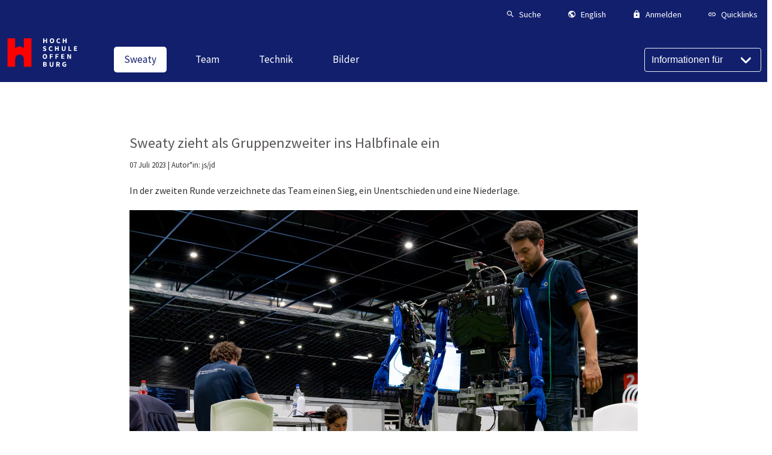

--- FILE ---
content_type: text/html; charset=utf-8
request_url: https://sweaty.hs-offenburg.de/aktuell/news-details/article/sweaty-zieht-als-gruppenzweiter-ins-halbfinale-ein
body_size: 10486
content:
<!DOCTYPE html>
<html dir="ltr" lang="de-DE">
<head>

<meta charset="utf-8">
<!-- 
	Hochschule Offenburg - University of Applied Sciences

	This website is powered by TYPO3 - inspiring people to share!
	TYPO3 is a free open source Content Management Framework initially created by Kasper Skaarhoj and licensed under GNU/GPL.
	TYPO3 is copyright 1998-2026 of Kasper Skaarhoj. Extensions are copyright of their respective owners.
	Information and contribution at https://typo3.org/
-->


<link rel="shortcut icon" href="/typo3conf/ext/webtemplate/Resources/Public/Icons/favicon.ico" type="image/vnd.microsoft.icon">
<title>Sweaty zieht als Gruppenzweiter ins Halbfinale ein</title>
<meta http-equiv="x-ua-compatible" content="IE=edge" />
<meta name="generator" content="TYPO3 CMS" />
<meta name="description" content="In der zweiten Runde verzeichnete das Team einen Sieg, ein Unentschieden und eine Niederlage." />
<meta name="viewport" content="width=device-width, initial-scale=1" />
<meta name="robots" content="index,follow" />
<meta property="og:title" content="Sweaty zieht als Gruppenzweiter ins Halbfinale ein" />
<meta property="og:type" content="article" />
<meta property="og:url" content="https://sweaty.hs-offenburg.de/aktuell/news-details/article/sweaty-zieht-als-gruppenzweiter-ins-halbfinale-ein" />
<meta property="og:image" content="https://sweaty.hs-offenburg.de/fileadmin/_processed_/a/1/csm_2023-07-07_RoboCup_Sweaty_43d1f35452.jpg" />
<meta property="og:image:width" content="1200" />
<meta property="og:image:height" content="800" />
<meta property="og:description" content="In der zweiten Runde verzeichnete das Team einen Sieg, ein Unentschieden und eine Niederlage." />
<meta name="twitter:card" content="summary" />
<meta name="apple-mobile-web-app-capable" content="no" />


<link rel="stylesheet" type="text/css" href="/typo3conf/ext/news/Resources/Public/Css/news-basic.css" media="all">
<link rel="stylesheet" type="text/css" href="/typo3temp/assets/css/874daf7a29.css" media="all">
<link rel="stylesheet" type="text/css" href="/typo3conf/ext/hsocsvtohtml/Resources/Public/Css/style.css" media="all">
<link rel="stylesheet" type="text/css" href="/typo3conf/ext/hsogallery/Resources/Public/Css/slippry.css" media="all">
<link rel="stylesheet" type="text/css" href="/typo3conf/ext/hsogallery/Resources/Public/Css/featherlight.min.css" media="all">
<link rel="stylesheet" type="text/css" href="/typo3conf/ext/hsogallery/Resources/Public/Css/featherlight.gallery.min.css" media="all">
<link rel="stylesheet" type="text/css" href="/typo3conf/ext/hsogallery/Resources/Public/Css/style.css" media="all">
<link rel="stylesheet" type="text/css" href="/typo3conf/ext/webtemplate/Resources/Public/Css/flexboxgrid.min.css" media="all">
<link rel="stylesheet" type="text/css" href="/typo3conf/ext/webtemplate/Resources/Public/Css/main.css" media="all">
<link rel="stylesheet" type="text/css" href="/typo3conf/ext/webtemplate/Resources/Public/Css/highlight-github.css" media="all">
<link rel="stylesheet" type="text/css" href="/typo3conf/ext/webtemplate/Resources/Public/Css/custom.css" media="all">




<script src="/typo3conf/ext/webtemplate/Resources/Public/js/libs/jquery-3.5.1.min.js"></script>
<script src="/typo3conf/ext/hsocsvtohtml/Resources/Public/Js/list.min.js"></script>
<script src="/typo3conf/ext/hsogallery/Resources/Public/Js/slippry.min.js"></script>
<script src="/typo3conf/ext/hsogallery/Resources/Public/Js/featherlight.min.js"></script>
<script src="/typo3conf/ext/hsogallery/Resources/Public/Js/featherlight.gallery.min.js"></script>



<link rel="canonical" href="https://sweaty.hs-offenburg.de/aktuell/news-details/article/sweaty-zieht-als-gruppenzweiter-ins-halbfinale-ein"/>


</head>
<body class="scrollbalken">








    

<!-- Header -->
<header class="page-header is-sticky page-header--hs">
    <!-- Top-Line -->
    <div class="page-header__top">
        <div class="page-header__top-inner">
            <nav class="a-right">
                

<!-- Top Navigation -->
<ul class="list list--horz list--horz--m-2">
    
    
    <!-- Search -->
    <li class="list__item list__item--small color-brand-dark">
        <button class="list__item-link tx_webtemplate-search-button"
            data-toggle-target="search"
            data-toggle-class="active">
            <i class="mdi mdi-magnify md-18"></i>
            <div class="m-l-half">
                <span class="list__item-title">
                    Suche
                </span>
            </div>
        </button>
    </li>
    <!-- Language Selector -->
    <li class="list__item color-brand-dark list__item--small ">
        <button class="list__item-link"
            data-accordeon-target="popover-languages"
            data-accordeon-scope="nav-top"
            data-toggle-class="is-open">
            <a href="#"
                title="Englisch"
                class="list__item-link">
                <i class="mdi mdi-earth md-18"></i>
                <div class="m-l-half">
                    <span class="list__item-title">
                        English
                    </span>
                </div>
            </a>
        </button>
        <div class="hs-popover"
            data-accordeon="popover-languages"
            data-accordeon-scope="nav-top">
            <div class="card card--shadow card--no-radius">
                <div class="card-body">
                    

<!-- Nav List -->
<nav class="nav-list nav-list--border m-b-0">
    
    <ul class="nav-list__items ">
        
            
                <li class="nav-list__item ">
                    <div class="flex">
                        <a href="/aktuell/news-details/article/sweaty-zieht-als-gruppenzweiter-ins-halbfinale-ein" title="Deutsch" class="nav-list__item-link nav-list__item-link--active">Deutsch</a>
                        
                    </div>
                    
                </li>
            
                <li class="nav-list__item ">
                    <div class="flex">
                        <a href="/en/aktuell/news-details/article/sweaty-zieht-als-gruppenzweiter-ins-halbfinale-ein" title="English" class="nav-list__item-link ">English</a>
                        
                    </div>
                    
                </li>
            
        
    </ul>
</nav>



                </div>
            </div>
        </div>
    </li>
    <!-- Login Form -->
    <li class="list__item list__item--small color-brand-dark ">
        <button class="list__item-link"
            data-accordeon-target="popover-login-form"
            data-accordeon-scope="nav-top"
            data-toggle-class="is-open">
            <i class="mdi mdi-lock md-18"></i>
            <div class="m-l-half">
                <span class="list__item-title">
                    Anmelden
                </span>
            </div>
        </button>
        <div class="hs-popover"
            data-accordeon="popover-login-form"
            data-accordeon-scope="nav-top">
            <div class="card card--shadow card--no-radius"
                style="min-width: 18rem;">
                




<div class="card-body">
    
            <form target="_top" class="form__login" action="/aktuell/news-details/usr/login" method="post">
<div>
<input type="hidden" name="__referrer[@extension]" value="Felogin" />
<input type="hidden" name="__referrer[@controller]" value="Login" />
<input type="hidden" name="__referrer[@action]" value="login" />
<input type="hidden" name="__referrer[arguments]" value="YTowOnt933fb126a68159fe27739372fef9cb61317c3ebcc" />
<input type="hidden" name="__referrer[@request]" value="{&quot;@extension&quot;:&quot;Felogin&quot;,&quot;@controller&quot;:&quot;Login&quot;,&quot;@action&quot;:&quot;login&quot;}7fa2ba80f67763abdf1a001c4cff6b9841651ea9" />
<input type="hidden" name="__trustedProperties" value="{&quot;user&quot;:1,&quot;pass&quot;:1,&quot;submit&quot;:1,&quot;logintype&quot;:1,&quot;pid&quot;:1}72cff3600487a1b8d059d576c5a51449a1b89cc3" />
</div>

                

    <div class="form-group">
        <label class="form-label">
            Benutzername:
            <input class="form-input" type="text" name="user" />
        </label>
    </div>
    <div class="form-group">
        <label class="form-label">
            Passwort:
            <input data-rsa-encryption="" class="form-input" type="password" name="pass" value="" />
        </label>
    </div>

    <div class="form-group m-t-1">
        <input class="btn btn-primary" type="submit" value="Anmelden" name="submit" />
    </div>

    <div class="felogin-hidden">
        <input type="hidden" name="logintype" value="login" />
        <input type="hidden" name="pid" value="61,425,372@54f2108ad2cf0fb489a6fad8a96b8bd333116eff" />
        
        
        
        
        
    </div>

            </form>
        

    
</div>




                <div class="card-footer bg-color-light-gray m-t-1">
                    <h3 class="headline m-t-0 m-b-half font--regular">
                        Hinweis
                    </h3>
                    <ul class="font--small p-l-1">
                        <li>
                            Bitte melden Sie sich mit Ihrem Login und Passwort an.
                        </li>
                        <li class="m-t-half">
                            Als Hochschulmitglied können Sie Ihre Campus Benutzerkennung verwenden.
                        </li>
                    </ul>
                </div>
            </div>
        </div>
    </li>
    
    <!-- Quicklinks -->
    <li class="list__item color-brand-dark list__item--small hide-md">
        <button class="list__item-link"
            data-accordeon-target="popover-quicklinks"
            data-accordeon-scope="nav-top"
            data-toggle-class="is-open">
            <i class="mdi mdi-link md-18"></i>
            <div class="m-l-half">
                <span class="list__item-title ">
                    Quicklinks
                </span>
            </div>
        </button>
        <div class="hs-popover hs-popover--right"
            data-accordeon="popover-quicklinks"
            data-accordeon-scope="nav-top">
            <div class="card card--shadow card--no-radius">
                <div class="card-body">
                    

<!-- Nav List -->
<nav class="nav-list nav-list--border m-b-0">
    
    <ul class="nav-list__items ">
        
            
                <li class="nav-list__item ">
                    <div class="flex">
                        <a href="https://www.hs-offenburg.de/studium/studiengaenge/bewerben" title="Bewerben" class="nav-list__item-link ">Bewerben</a>
                        
                    </div>
                    
                </li>
            
                <li class="nav-list__item ">
                    <div class="flex">
                        <a href="https://elearning.hs-offenburg.de/moodle/" title="Moodle" class="nav-list__item-link ">Moodle</a>
                        
                    </div>
                    
                </li>
            
                <li class="nav-list__item ">
                    <div class="flex">
                        <a href="https://www.hs-offenburg.de/kompetenzzentrum-hochschulbibliothek" title="Bibliothek" class="nav-list__item-link ">Bibliothek</a>
                        
                    </div>
                    
                </li>
            
                <li class="nav-list__item ">
                    <div class="flex">
                        <a href="https://www.hs-offenburg.de/studium/vorlesungsplaene" title="Vorlesungspläne" class="nav-list__item-link ">Vorlesungspläne</a>
                        
                    </div>
                    
                </li>
            
                <li class="nav-list__item ">
                    <div class="flex">
                        <a href="https://www.swfr.de/essen/mensen-cafes-speiseplaene/mensa-offenburg" title="Mensaplan" class="nav-list__item-link ">Mensaplan</a>
                        
                    </div>
                    
                </li>
            
                <li class="nav-list__item ">
                    <div class="flex">
                        <a href="https://mail.google.com/mail/u/0/" title="Gmail" class="nav-list__item-link ">Gmail</a>
                        
                    </div>
                    
                </li>
            
                <li class="nav-list__item ">
                    <div class="flex">
                        <a href="https://intranet.hs-offenburg.de" title="Intranet" class="nav-list__item-link ">Intranet</a>
                        
                    </div>
                    
                </li>
            
        
    </ul>
</nav>



                </div>
            </div>
        </div>
    </li>
</ul>



            </nav>
        </div>
    </div>
    <div class="page-header__main">
        
        <!-- Logo -->
        <div class="page-logo">
            <a href="https://www.hs-offenburg.de/"
                title="Startseite"
                class="page-logo__link">
                <span class="page-logo--full">
                    <?xml version="1.0" encoding="utf-8"?>
<!-- Generator: Adobe Illustrator 27.1.1, SVG Export Plug-In . SVG Version: 6.00 Build 0)  -->
<svg version="1.1" id="Ebene_1" xmlns="http://www.w3.org/2000/svg" xmlns:xlink="http://www.w3.org/1999/xlink" x="0px" y="0px"
	 viewBox="-2 10 110 30" style="enable-background:new -2 10 110 30;" xml:space="preserve">
<style type="text/css">
	.st0{fill:none;}
	.st1{fill:#FF0000;}
	.st2{fill:#FFFFFF;}
</style>
<rect class="st0" width="28.4" height="28.4"/>
<path class="st1" d="M22.3,0.1v13.3l-5.9-2.6l-5.9,2.6V0.1H0.1v39.4h10.4V28.9c0-3.2,2.6-6.3,5.9-6.3s5.9,3.1,5.9,6.3v10.6h10.4V0.1
	H22.3L22.3,0.1z"/>
<path class="st2" d="M48.6,0.2h1.5v2.5h2.2V0.2h1.5v6.5h-1.5V4h-2.2v2.7h-1.5V0.2z"/>
<path class="st2" d="M57.5,3.4c0-2.1,1.2-3.4,3-3.4s3,1.2,3,3.4s-1.2,3.4-3,3.4S57.5,5.5,57.5,3.4z M61.9,3.4c0-1.3-0.6-2.1-1.5-2.1
	S59,2.1,59,3.4s0.6,2.1,1.5,2.1S61.9,4.7,61.9,3.4z"/>
<path class="st2" d="M66.6,3.5c0-2.2,1.4-3.4,3.1-3.4c0.8,0,1.5,0.4,2,0.9l-0.8,0.9c-0.3-0.3-0.7-0.5-1.2-0.5
	c-0.9,0-1.6,0.8-1.6,2.1s0.6,2.1,1.6,2.1c0.5,0,1-0.3,1.3-0.6l0.8,0.9c-0.5,0.6-1.3,1-2.1,1C68,6.8,66.6,5.7,66.6,3.5L66.6,3.5z"/>
<path class="st2" d="M75.2,0.2h1.5v2.5h2.2V0.2h1.5v6.5h-1.5V4h-2.2v2.7h-1.5V0.2z"/>
<path class="st2" d="M48,16.8l0.8-1c0.5,0.4,1.1,0.7,1.6,0.7c0.6,0,0.9-0.2,0.9-0.6s-0.4-0.5-0.9-0.8l-0.8-0.4
	c-0.7-0.3-1.3-0.8-1.3-1.8c0-1.1,1-1.9,2.3-1.9c0.8,0,1.5,0.3,2.1,0.9L52,12.8c-0.4-0.3-0.8-0.5-1.4-0.5s-0.8,0.2-0.8,0.6
	c0,0.4,0.4,0.6,1,0.8l0.8,0.3c0.8,0.3,1.3,0.9,1.3,1.8c0,1.1-0.9,2-2.5,2C49.6,17.8,48.7,17.4,48,16.8L48,16.8z"/>
<path class="st2" d="M56.1,14.4c0-2.2,1.4-3.4,3.1-3.4c0.8,0,1.5,0.4,2,0.9l-0.8,0.9c-0.3-0.3-0.7-0.5-1.2-0.5
	c-0.9,0-1.6,0.8-1.6,2.1s0.6,2.1,1.6,2.1c0.5,0,1-0.3,1.3-0.6l0.8,0.9c-0.5,0.6-1.3,1-2.1,1C57.5,17.8,56.1,16.6,56.1,14.4
	L56.1,14.4z"/>
<path class="st2" d="M64.6,11.1h1.5v2.5h2.2v-2.5h1.5v6.5h-1.5v-2.7h-2.2v2.7h-1.5V11.1z"/>
<path class="st2" d="M73.8,14.6v-3.5h1.5v3.7c0,1.3,0.4,1.7,1.1,1.7s1.2-0.4,1.2-1.7v-3.7H79v3.5c0,2.2-0.9,3.1-2.6,3.1
	S73.8,16.8,73.8,14.6z"/>
<path class="st2" d="M82.9,11.1h1.5v5.3H87v1.2h-4.1V11.1L82.9,11.1z"/>
<path class="st2" d="M90.4,11.1h4.1v1.2h-2.6v1.3h2.2v1.2h-2.2v1.5h2.7v1.2h-4.2C90.4,17.6,90.4,11.1,90.4,11.1z"/>
<path class="st2" d="M47.9,25.3c0-2.1,1.2-3.4,3-3.4s3,1.2,3,3.4s-1.2,3.4-3,3.4S47.9,27.4,47.9,25.3z M52.3,25.3
	c0-1.3-0.6-2.1-1.5-2.1s-1.5,0.8-1.5,2.1s0.6,2.1,1.5,2.1S52.3,26.6,52.3,25.3z"/>
<path class="st2" d="M57.5,22h4.1v1.2H59v1.5h2.3V26H59v2.5h-1.5C57.5,28.6,57.5,22,57.5,22z"/>
<path class="st2" d="M65.3,22h4.1v1.2h-2.7v1.5H69V26h-2.3v2.5h-1.5L65.3,22L65.3,22z"/>
<path class="st2" d="M73.2,22h4.1v1.2h-2.6v1.3h2.2v1.2h-2.2v1.5h2.7v1.2h-4.2V22L73.2,22z"/>
<path class="st2" d="M81.3,22h1.5l1.7,3.2l0.7,1.4l0,0C85.1,26,85,25.1,85,24.4V22h1.4v6.5h-1.5l-1.7-3.3l-0.7-1.4l0,0
	c0.1,0.7,0.2,1.6,0.2,2.4v2.3h-1.4V22L81.3,22z"/>
<path class="st2" d="M48.6,33h2.2c1.4,0,2.4,0.4,2.4,1.6c0,0.6-0.3,1.2-0.9,1.4l0,0c0.7,0.2,1.2,0.7,1.2,1.5c0,1.3-1.1,1.9-2.5,1.9
	h-2.4C48.6,39.5,48.6,33,48.6,33z M50.8,35.6c0.7,0,1-0.3,1-0.8s-0.3-0.7-1-0.7h-0.7v1.5H50.8z M50.9,38.4c0.8,0,1.2-0.3,1.2-0.9
	s-0.4-0.8-1.2-0.8h-0.8v1.7C50.1,38.4,50.9,38.4,50.9,38.4z"/>
<path class="st2" d="M57.3,36.5V33h1.5v3.7c0,1.3,0.4,1.7,1.1,1.7s1.2-0.4,1.2-1.7V33h1.4v3.5c0,2.2-0.9,3.2-2.6,3.2
	S57.3,38.7,57.3,36.5z"/>
<path class="st2" d="M71.5,39.5L70,36.9c0.7-0.3,1.2-0.9,1.2-1.9c0-1.5-1.1-2-2.5-2h-2.4l0,0v6.5h1.5v-2.3h0.8l1.2,2.3H71.5z
	 M67.8,34.1h0.8c0.8,0,1.2,0.2,1.2,0.9c0,0.6-0.4,1-1.2,1l0,0h-0.8V34.1z M68.4,36.8L68.4,36.8L68.4,36.8L68.4,36.8z"/>
<path class="st2" d="M74.4,36.3c0-2.2,1.4-3.4,3.2-3.4c0.9,0,1.6,0.4,2.1,0.8l-0.8,1c-0.3-0.3-0.7-0.5-1.2-0.5c-1,0-1.7,0.8-1.7,2.1
	s0.6,2.1,1.8,2.1c0.3,0,0.5-0.1,0.7-0.2V37h-1.1v-1.2h2.4v3c-0.4,0.4-1.2,0.8-2.2,0.8C75.8,39.6,74.4,38.5,74.4,36.3L74.4,36.3z"/>
</svg>

                </span>
                <span class="page-logo--simple">
                    <?xml version="1.0" encoding="utf-8"?>
<!-- Generator: Adobe Illustrator 27.1.1, SVG Export Plug-In . SVG Version: 6.00 Build 0)  -->
<svg version="1.1" id="Ebene_1" xmlns="http://www.w3.org/2000/svg" xmlns:xlink="http://www.w3.org/1999/xlink" x="0px" y="0px"
	 viewBox="-5 5 110 30" style="enable-background:new -5 5 110 30;" xml:space="preserve">
<style type="text/css">
	.st0{fill:none;}
	.st1{fill:#FF0000;}
	.st2{fill:#FFFFFF;}
</style>
<rect class="st0" width="28.4" height="28.4"/>
<path class="st1" d="M22.3,0.1v13.3l-5.9-2.6l-5.9,2.6V0.1H0.1v39.4h10.4V28.9c0-3.2,2.6-6.3,5.9-6.3s5.9,3.1,5.9,6.3v10.6h10.4V0.1
	H22.3L22.3,0.1z"/>
<!-- <path class="st2" d="M48.6,0.2h1.5v2.5h2.2V0.2h1.5v6.5h-1.5V4h-2.2v2.7h-1.5V0.2z"/>
<path class="st2" d="M57.5,3.4c0-2.1,1.2-3.4,3-3.4s3,1.2,3,3.4s-1.2,3.4-3,3.4S57.5,5.5,57.5,3.4z M61.9,3.4c0-1.3-0.6-2.1-1.5-2.1
	S59,2.1,59,3.4s0.6,2.1,1.5,2.1S61.9,4.7,61.9,3.4z"/>
<path class="st2" d="M66.6,3.5c0-2.2,1.4-3.4,3.1-3.4c0.8,0,1.5,0.4,2,0.9l-0.8,0.9c-0.3-0.3-0.7-0.5-1.2-0.5
	c-0.9,0-1.6,0.8-1.6,2.1s0.6,2.1,1.6,2.1c0.5,0,1-0.3,1.3-0.6l0.8,0.9c-0.5,0.6-1.3,1-2.1,1C68,6.8,66.6,5.7,66.6,3.5L66.6,3.5z"/>
<path class="st2" d="M75.2,0.2h1.5v2.5h2.2V0.2h1.5v6.5h-1.5V4h-2.2v2.7h-1.5V0.2z"/>
<path class="st2" d="M48,16.8l0.8-1c0.5,0.4,1.1,0.7,1.6,0.7c0.6,0,0.9-0.2,0.9-0.6s-0.4-0.5-0.9-0.8l-0.8-0.4
	c-0.7-0.3-1.3-0.8-1.3-1.8c0-1.1,1-1.9,2.3-1.9c0.8,0,1.5,0.3,2.1,0.9L52,12.8c-0.4-0.3-0.8-0.5-1.4-0.5s-0.8,0.2-0.8,0.6
	c0,0.4,0.4,0.6,1,0.8l0.8,0.3c0.8,0.3,1.3,0.9,1.3,1.8c0,1.1-0.9,2-2.5,2C49.6,17.8,48.7,17.4,48,16.8L48,16.8z"/>
<path class="st2" d="M56.1,14.4c0-2.2,1.4-3.4,3.1-3.4c0.8,0,1.5,0.4,2,0.9l-0.8,0.9c-0.3-0.3-0.7-0.5-1.2-0.5
	c-0.9,0-1.6,0.8-1.6,2.1s0.6,2.1,1.6,2.1c0.5,0,1-0.3,1.3-0.6l0.8,0.9c-0.5,0.6-1.3,1-2.1,1C57.5,17.8,56.1,16.6,56.1,14.4
	L56.1,14.4z"/>
<path class="st2" d="M64.6,11.1h1.5v2.5h2.2v-2.5h1.5v6.5h-1.5v-2.7h-2.2v2.7h-1.5V11.1z"/>
<path class="st2" d="M73.8,14.6v-3.5h1.5v3.7c0,1.3,0.4,1.7,1.1,1.7s1.2-0.4,1.2-1.7v-3.7H79v3.5c0,2.2-0.9,3.1-2.6,3.1
	S73.8,16.8,73.8,14.6z"/>
<path class="st2" d="M82.9,11.1h1.5v5.3H87v1.2h-4.1V11.1L82.9,11.1z"/>
<path class="st2" d="M90.4,11.1h4.1v1.2h-2.6v1.3h2.2v1.2h-2.2v1.5h2.7v1.2h-4.2C90.4,17.6,90.4,11.1,90.4,11.1z"/>
<path class="st2" d="M47.9,25.3c0-2.1,1.2-3.4,3-3.4s3,1.2,3,3.4s-1.2,3.4-3,3.4S47.9,27.4,47.9,25.3z M52.3,25.3
	c0-1.3-0.6-2.1-1.5-2.1s-1.5,0.8-1.5,2.1s0.6,2.1,1.5,2.1S52.3,26.6,52.3,25.3z"/>
<path class="st2" d="M57.5,22h4.1v1.2H59v1.5h2.3V26H59v2.5h-1.5C57.5,28.6,57.5,22,57.5,22z"/>
<path class="st2" d="M65.3,22h4.1v1.2h-2.7v1.5H69V26h-2.3v2.5h-1.5L65.3,22L65.3,22z"/>
<path class="st2" d="M73.2,22h4.1v1.2h-2.6v1.3h2.2v1.2h-2.2v1.5h2.7v1.2h-4.2V22L73.2,22z"/>
<path class="st2" d="M81.3,22h1.5l1.7,3.2l0.7,1.4l0,0C85.1,26,85,25.1,85,24.4V22h1.4v6.5h-1.5l-1.7-3.3l-0.7-1.4l0,0
	c0.1,0.7,0.2,1.6,0.2,2.4v2.3h-1.4V22L81.3,22z"/>
<path class="st2" d="M48.6,33h2.2c1.4,0,2.4,0.4,2.4,1.6c0,0.6-0.3,1.2-0.9,1.4l0,0c0.7,0.2,1.2,0.7,1.2,1.5c0,1.3-1.1,1.9-2.5,1.9
	h-2.4C48.6,39.5,48.6,33,48.6,33z M50.8,35.6c0.7,0,1-0.3,1-0.8s-0.3-0.7-1-0.7h-0.7v1.5H50.8z M50.9,38.4c0.8,0,1.2-0.3,1.2-0.9
	s-0.4-0.8-1.2-0.8h-0.8v1.7C50.1,38.4,50.9,38.4,50.9,38.4z"/>
<path class="st2" d="M57.3,36.5V33h1.5v3.7c0,1.3,0.4,1.7,1.1,1.7s1.2-0.4,1.2-1.7V33h1.4v3.5c0,2.2-0.9,3.2-2.6,3.2
	S57.3,38.7,57.3,36.5z"/>
<path class="st2" d="M71.5,39.5L70,36.9c0.7-0.3,1.2-0.9,1.2-1.9c0-1.5-1.1-2-2.5-2h-2.4l0,0v6.5h1.5v-2.3h0.8l1.2,2.3H71.5z
	 M67.8,34.1h0.8c0.8,0,1.2,0.2,1.2,0.9c0,0.6-0.4,1-1.2,1l0,0h-0.8V34.1z M68.4,36.8L68.4,36.8L68.4,36.8L68.4,36.8z"/>
<path class="st2" d="M74.4,36.3c0-2.2,1.4-3.4,3.2-3.4c0.9,0,1.6,0.4,2.1,0.8l-0.8,1c-0.3-0.3-0.7-0.5-1.2-0.5c-1,0-1.7,0.8-1.7,2.1
s0.6,2.1,1.8,2.1c0.3,0,0.5-0.1,0.7-0.2V37h-1.1v-1.2h2.4v3c-0.4,0.4-1.2,0.8-2.2,0.8C75.8,39.6,74.4,38.5,74.4,36.3L74.4,36.3z"/>-->
</svg>

                </span>
            </a>
        </div>
        <!-- Navigation -->
        <nav class="page-header__nav-main">
            

<!-- Nav Main -->
<ul class="nav-main">
    
        <li class="nav-main__item ">
            <a
                href="/projekt"
                title="Sweaty"
                class="nav-main__item-link is-active">
                <span>Sweaty</span>
            </a>
            
        </li>
    
        <li class="nav-main__item ">
            <a
                href="/team"
                title="Team"
                class="nav-main__item-link ">
                <span>Team</span>
            </a>
            
        </li>
    
        <li class="nav-main__item ">
            <a
                href="/technik"
                title="Technik"
                class="nav-main__item-link ">
                <span>Technik</span>
            </a>
            
        </li>
    
        <li class="nav-main__item ">
            <a
                href="/bilder"
                title="Bilder"
                class="nav-main__item-link ">
                <span>Bilder</span>
            </a>
            
        </li>
    
</ul>



            <button class="nav-main__btn-trigger js-btn-toggle"
                data-toggle-target="offcanvas"
                data-toggle-class="is-open"
                title="Menü öffnen/schließen">
                <span class="stripes">
                    <span class="stripe"></span>
                    <span class="stripe"></span>
                </span>
                <span>
                    Menü
                </span>
            </button>
        </nav>
        <!-- Targetgroup navigation -->
        <div class="select select--targetgroup">
            <select onchange="if (this.value) window.location.href=this.value"
                name="targetgroup-select"
                aria-label="Informationen für">
                <option value="">
                    Informationen für
                </option>
                
                    <option value="https://www.hs-offenburg.de/studium">Studieninteressierte</option>
                
                    <option value="https://www.hs-offenburg.de/die-hochschule/organisation/infos-services/lehrbeauftragte">Lehrbeauftragte</option>
                
            </select>
        </div>
    </div>
</header>





<a style="padding-top:calc(145px + 16 * ((100vw - 990px) / (1600 - 990)));"
    name="top"></a>



    <main class="main-content fakultaet--hs">
        


    
        
        
    




        


    <section class="container p-t-1 p-b-1">
        <div class="row">
            <div class="col-xs-12 col-sm-8">
                
            </div>
            <div class="col-xs-12 col-sm-4 end-sm m-t-1">
                
            </div>
        </div>
    </section>



        

    
        
    




        <!--TYPO3SEARCH_begin-->
        





        




<div id="c74838"
    
    
    
    
    >
    
    
    
        <section class="default  ">
            





            


	


<div class="news news-single">
	<div class="article" itemscope="itemscope" itemtype="http://schema.org/Article">
		
    
            
            <div class="row">
                <div class="col-md-2">&nbsp;</div>
                <div class="col-md-8">
                    
                    <h3 class="headline headline--big"
                        itemprop="headline">Sweaty zieht als Gruppenzweiter ins Halbfinale ein</h3>
                    <div class="font--small font--300">
                        <p>
                            <!-- date -->
                            <span class="news-list-date">
                                <time itemprop="datePublished"
                                    datetime="2023-07-07">
                                    07 Juli 2023
                                </time>
                            </span>
                            
                            
                            
                                <!-- author -->
                                |
                                <span class="news-list-author"
                                    itemprop="author"
                                    itemscope="itemscope"
                                    itemtype="http://schema.org/Person">
                                    Autor*in:
                                    <span itemprop="name">js/jd</span>
                                </span>
                            
                        </p>
                    </div>
                    
                        
                            <!-- teaser -->
                            <h4 itemprop="description">
                                <p>In der zweiten Runde verzeichnete das Team einen Sieg, ein Unentschieden und eine Niederlage.</p>
                            </h4>
                        

                        <!-- Media / Pictures / etc. -->
                        

    <!-- media files -->
    <div>
        
            <div class="outer">
                
                    

<div class="mediaelement mediaelement-image">
    
            
                    <figure>
                        <img itemprop="image" class="img-responsive" title="2023-07-07 RoboCup Sweaty" alt="Roboter auf dem Spielfeld" src="/fileadmin/_processed_/a/1/csm_2023-07-07_RoboCup_Sweaty_83126d9c7e.jpg" width="1600" height="1067" />
                        
                            <figcaption>&copy; Hochschule Offenburg, Justin Schrandt</figcaption>
                        
                    </figure>
                
        
</div>




                
                
                
                
            </div>
        
    </div>





                        <!-- main text -->
                        <div class="news-text-wrap"
                            itemprop="articleBody">
                            <p>Anders als gestern traten am heutigen Freitag, 7. Juli, die zwei Roboter eines Teams gegen zwei Roboter der Gegner an – einer flexibel in Sturm und Mittelfeld, der andere als Torwart. Im ersten Spiel gegen das Team RoMeLa von der University of California in Los Angeles (USA) legten die Sweatys richtig gut los. Drei geschossene Tore und nur zwei Gegentreffer bedeuteten den Sieg. Die Freude im Team war groß. Gegen den amtierenden Weltmeister das Team NimbRo von der Universität Bonn konnten die Sweatys einige Bälle und damit Torschüsse der Gegner abwehren, verloren am Ende aber dennoch. Im Spiel gegen das Team HERoEHS von der Hanyang University (Korea) zwangen die Sweatys den Gegner zu einem Eigentor, kassierten allerdings auch einen Gegentreffer. Doch der Teamgeist ist auch unter den Konkurrierenden groß und so gratulierten sich die Teams am Ende zu einem fairen Unentschieden.</p>
<p>Die Einzelergebnisse am Freitag, 7. Juli:<br> RoMeLa UCLA (USA): 3:2<br> NimbRo AdultSize (Bonn): 0:6<br> HERoEHS (Korea): 1:1</p>
<p>Damit ziehen die Sweatys als Gruppenzweiter ins Halbfinale ein. Dort treffen sie am morgigen Samstag, 8. Juli, ab 17 Uhr nun auf den Drittplatzierten, das Team HERoEHS der Hanyang University (Korea). Die Mannschaft ist zuversichtlich.</p>
<p>Mechanisch gab es heute keinerlei Probleme. Die Sweatys trugen im Kontakt zu den anderen Robotern nur ein paar Kratzer davon. Das Team arbeitet weiter an der Optimierung des Schusses, noch ist die Stabilität je nach verwendetem Bein unterschiedlich.</p>
                        </div>

                        <!-- Content Elements -->
                        

                    

                    
                    <!-- related things -->
                    <div>
                        

                        
                        
                        
                    </div>
                </div>
                <div class="col-md-2">&nbsp;</div>
            </div>
        

	</div>
</div>

            





        </section>
    

</div>



        <!--TYPO3SEARCH_end-->
    </main>




    

<!-- Footer -->
<footer class="page-footer m-t-2">
    <div class="page-footer__row">
        <div class="row">
            <div class="col-xs-6 col-md-2">
                <div>
                    <h3 class="headline">
                        Social Media / App
                    </h3>
                    <ul class="list">
                        
                            

<!-- List Item -->
<li class="list__item
    
    
    
">
    
        <a href="https://www.facebook.com/hochschule.offenburg"
            title="Facebook"
            target="_self"
            class="list__item-link "
            >
    
    
        
                <i class="mdi mdi-facebook "></i>
            
    

    <div class="m-l-half">
        <span class="list__item-title  ">Facebook</span>
        
    </div>
    
        </a>
    
</li>



                        
                            

<!-- List Item -->
<li class="list__item
    
    
    
">
    
        <a href="https://www.linkedin.com/school/offenburg-university-of-applied-sciences"
            title="LinkedIn"
            target="_self"
            class="list__item-link "
            >
    
    
        
                <i class="mdi mdi-linkedin "></i>
            
    

    <div class="m-l-half">
        <span class="list__item-title  ">LinkedIn</span>
        
    </div>
    
        </a>
    
</li>



                        
                            

<!-- List Item -->
<li class="list__item
    
    
    
">
    
        <a href="https://www.youtube.com/channel/UC3qZVQ5BOnXURhB5AivK1eA"
            title="Youtube"
            target="_self"
            class="list__item-link "
            >
    
    
        
                <i class="mdi mdi-youtube "></i>
            
    

    <div class="m-l-half">
        <span class="list__item-title  ">Youtube</span>
        
    </div>
    
        </a>
    
</li>



                        
                            

<!-- List Item -->
<li class="list__item
    
    
    
">
    
        <a href="https://www.instagram.com/hochschule.offenburg/"
            title="Instagram"
            target="_self"
            class="list__item-link "
            >
    
    
        
                <i class="mdi mdi-instagram "></i>
            
    

    <div class="m-l-half">
        <span class="list__item-title  ">Instagram</span>
        
    </div>
    
        </a>
    
</li>



                        
                            

<!-- List Item -->
<li class="list__item
    
    
    
">
    
        <a href="https://uninow.com/de"
            title="Campus App UniNow"
            target="_self"
            class="list__item-link a-baseline"
            >
    
    
        
                <img title="Campus App UniNow" src="/typo3conf/ext/webtemplate/Resources/Public/Icons/Footer/uninow-white.svg" width="16" height="16" alt="" />
            
    

    <div class="m-l-half">
        <span class="list__item-title  ">Campus App UniNow</span>
        
    </div>
    
        </a>
    
</li>



                        
                    </ul>
                </div>
                <div class="m-t-2">
                    <h3 class="headline">
                        Rechtliches
                    </h3>
                    <ul class="list">
                        
                            

<!-- List Item -->
<li class="list__item
    
    
    
">
    
        <a href="https://nav.hs-offenburg.de/impressum"
            title="Impressum"
            target=""
            class="list__item-link "
            >
    
    

    <div >
        <span class="list__item-title  ">Impressum</span>
        
    </div>
    
        </a>
    
</li>



                        
                            

<!-- List Item -->
<li class="list__item
    
    
    
">
    
        <a href="https://nav.hs-offenburg.de/pflichtnavi/datenschutzerklaerung"
            title="Datenschutzerklärung"
            target=""
            class="list__item-link "
            >
    
    

    <div >
        <span class="list__item-title  ">Datenschutzerklärung</span>
        
    </div>
    
        </a>
    
</li>



                        
                            

<!-- List Item -->
<li class="list__item
    
    
    
">
    
        <a href="https://nav.hs-offenburg.de/pflichtnavi/erklaerung-zur-barrierefreiheit"
            title="Barrierefreiheit"
            target=""
            class="list__item-link "
            >
    
    

    <div >
        <span class="list__item-title  ">Barrierefreiheit</span>
        
    </div>
    
        </a>
    
</li>



                        
                            

<!-- List Item -->
<li class="list__item
    
    
    
">
    
        <a href="https://www.hs-offenburg.de/fileadmin/Einrichtungen/zentrale_Seiten/files/2018-03-AGBs-der-Hochschule-Offenburg.pdf"
            title="AGBs"
            target=""
            class="list__item-link "
            >
    
    

    <div >
        <span class="list__item-title  ">AGBs</span>
        
    </div>
    
        </a>
    
</li>



                        
                            

<!-- List Item -->
<li class="list__item
    
    
    
">
    
        <a href="https://nav.hs-offenburg.de/pflichtnavi/webmaster"
            title="Webmaster"
            target=""
            class="list__item-link "
            >
    
    

    <div >
        <span class="list__item-title  ">Webmaster</span>
        
    </div>
    
        </a>
    
</li>



                        
                    </ul>
                </div>
            </div>
            <div class="col-xs-6 col-md-2">
                <h3 class="headline">
                    Quicklinks
                </h3>
                <ul class="list">
                    
                        

<!-- List Item -->
<li class="list__item
    
    
    
">
    
        <a href="https://www.hs-offenburg.de/studium/studiengaenge/bewerben"
            title="Bewerben"
            target=""
            class="list__item-link "
            >
    
    

    <div >
        <span class="list__item-title  ">Bewerben</span>
        
    </div>
    
        </a>
    
</li>



                    
                        

<!-- List Item -->
<li class="list__item
    
    
    
">
    
        <a href="https://elearning.hs-offenburg.de/moodle/"
            title="Moodle"
            target=""
            class="list__item-link "
            >
    
    

    <div >
        <span class="list__item-title  ">Moodle</span>
        
    </div>
    
        </a>
    
</li>



                    
                        

<!-- List Item -->
<li class="list__item
    
    
    
">
    
        <a href="https://www.hs-offenburg.de/kompetenzzentrum-hochschulbibliothek"
            title="Bibliothek"
            target=""
            class="list__item-link "
            >
    
    

    <div >
        <span class="list__item-title  ">Bibliothek</span>
        
    </div>
    
        </a>
    
</li>



                    
                        

<!-- List Item -->
<li class="list__item
    
    
    
">
    
        <a href="https://www.hs-offenburg.de/studium/vorlesungsplaene"
            title="Vorlesungspläne"
            target=""
            class="list__item-link "
            >
    
    

    <div >
        <span class="list__item-title  ">Vorlesungspläne</span>
        
    </div>
    
        </a>
    
</li>



                    
                        

<!-- List Item -->
<li class="list__item
    
    
    
">
    
        <a href="https://www.swfr.de/essen/mensen-cafes-speiseplaene/mensa-offenburg"
            title="Mensaplan"
            target=""
            class="list__item-link "
            >
    
    

    <div >
        <span class="list__item-title  ">Mensaplan</span>
        
    </div>
    
        </a>
    
</li>



                    
                        

<!-- List Item -->
<li class="list__item
    
    
    
">
    
        <a href="https://mail.google.com/mail/u/0/"
            title="Gmail"
            target=""
            class="list__item-link "
            >
    
    

    <div >
        <span class="list__item-title  ">Gmail</span>
        
    </div>
    
        </a>
    
</li>



                    
                        

<!-- List Item -->
<li class="list__item
    
    
    
">
    
        <a href="https://intranet.hs-offenburg.de"
            title="Intranet"
            target=""
            class="list__item-link "
            >
    
    

    <div >
        <span class="list__item-title  ">Intranet</span>
        
    </div>
    
        </a>
    
</li>



                    
                </ul>
            </div>
            <div class="col-xs-12 col-sm-6 col-md-3">
                <h3 class="headline">
                    Fakultäten
                </h3>
                <ul class="list p-r-3">
                    
                        

<!-- List Item -->
<li class="list__item
    color-brand-blue
    
    
">
    
        <a href="https://bw.hs-offenburg.de/fakultaet-wirtschaft"
            title="Fakultät W"
            target=""
            class="list__item-link "
            >
    
    

    <div >
        <span class="list__item-title list__item-title--bold ">Fakultät W</span>
        
            
                <span class="list__item-subtitle">Wirtschaft</span>
            
        
    </div>
    
        </a>
    
</li>



                    
                        

<!-- List Item -->
<li class="list__item
    color-brand-red
    
    
">
    
        <a href="https://emi.hs-offenburg.de/fakultaet-elektrotechnik-medizintechnik-und-informatik"
            title="Fakultät EMI"
            target=""
            class="list__item-link "
            >
    
    

    <div >
        <span class="list__item-title list__item-title--bold ">Fakultät EMI</span>
        
            
                <span class="list__item-subtitle">Elektrotechnik, Medizintechnik und Informatik</span>
            
        
    </div>
    
        </a>
    
</li>



                    
                        

<!-- List Item -->
<li class="list__item
    color-brand-green
    
    
">
    
        <a href="https://mv.hs-offenburg.de/fakultaet-maschinenbau-und-verfahrenstechnik"
            title="Fakultät M+V"
            target=""
            class="list__item-link "
            >
    
    

    <div >
        <span class="list__item-title list__item-title--bold ">Fakultät M+V</span>
        
            
                <span class="list__item-subtitle">Maschinenbau und Verfahrenstechnik</span>
            
        
    </div>
    
        </a>
    
</li>



                    
                        

<!-- List Item -->
<li class="list__item
    color-brand-orange
    
    
">
    
        <a href="https://medien.hs-offenburg.de/fakultaet-medien"
            title="Fakultät M"
            target=""
            class="list__item-link "
            >
    
    

    <div >
        <span class="list__item-title list__item-title--bold ">Fakultät M</span>
        
            
                <span class="list__item-subtitle">Medien</span>
            
        
    </div>
    
        </a>
    
</li>



                    
                </ul>
            </div>
            <div class="col-xs-12 col-sm-5 col-md-4">
                <h3 class="headline">
                    Hochschule für Technik, Wirtschaft und Medien Offenburg
                    <!--Anfahrt-->
                </h3>
                <div class="flex flex-row flex-wrap space-between">
                    <div class="col-xs-12 col-sm-6 col-md-5" style="padding-left:0 !important">
                        <h4>Campus Offenburg</h4>
                        <p>Badstraße 24<br>
                            77652 Offenburg<br>
                            Tel (+49) 781 205-0<br>
                            Fax (+49) 781 205-214<br>
                            <a style="color: white" href="mailto:info@hs-offenburg.de">info@hs-offenburg.de</a>
                        </p>
                    </div>
                    <div class="col-xs-12 col-sm-6 col-md-6" style="padding-left:0 !important">
                        <h4>Campus Gengenbach</h4>
                        <p>Klosterstraße 14<br>
                            77723 Gengenbach<br>
                            Tel (+49) 7803 9698-0<br>
                            Fax (+49) 7803 9698-4449<br>
                            <a style="color: white" href="mailto:info@hs-offenburg.de">info@hs-offenburg.de</a>
                        </p>
                    </div>
			<div class="col-xs-12 col-sm-12 col-md-12" style="padding: 0 !important">
				<a style="color: white" href="https://www.hs-offenburg.de/die-hochschule/organisation/infos-services/infos-a-z-deep-link-faehig/standorte" title="Standorte und Anreise">
					<span class="m-r-small">Weitere Standorte und Anreisemöglichkeiten</span>
					<span><i class="mdi mdi-arrow-right"> </i></span>
				</a>
			</div>
                </div>
                <!--<div class="p-t-1">
                    <a href="https://www.hs-offenburg.de/fehlerbericht"
                        class="btn btn-primary--hs btn--center m-t-1"
                        class="btn btn-primary--hs btn--center m-t-1"
                        title="Bitte teilen Sie uns mit diesem Formular Fehler auf der Website mit.">
                        <span class="m-r-small">Fehler auf der Website melden</span>
                        <span> <i class="mdi mdi-arrow-right"></i></span>
                    </a>
		</div>-->
            </div>
        </div>
    </div>
    
    <div class="page-footer__row p-b-1">
        
            
<div class="tx-hsoimagecopyright">
	
    <div class="tx_hsoimagecopyright">
        <a href="https://www.hs-offenburg.de/copyright-information/img/list/15513?cHash=83defff962f423380fdb72d1c3119b10">
            Click here to view the copyright information of the images on the page
        </a>
    </div>

</div>


        
    </div>
</footer>
<!-- Matomo -->
<script>
    var _paq = window._paq = window._paq || [];
    /* tracker methods like "setCustomDimension" should be called before "trackPageView" */
    _paq.push(["setDocumentTitle", document.domain + "/" + document.title]);
    _paq.push(["setCookieDomain", "*.www.hs-offenburg.de"]);
    _paq.push(['trackPageView']);
    _paq.push(['enableLinkTracking']);
    (function () {
        var u = "//webanalyse.hs-offenburg.de/";
        _paq.push(['setTrackerUrl', u + 'matomo.php']);
        _paq.push(['setSiteId', '1']);
        var d = document, g = d.createElement('script'), s = d.getElementsByTagName('script')[0];
        g.async = true; g.src = u + 'matomo.js'; s.parentNode.insertBefore(g, s);
    })();
</script>
<noscript>
    <p><img src="//webanalyse.hs-offenburg.de/matomo.php?idsite=1&amp;rec=1"
            style="border:0;"
            alt="" />
    </p>
</noscript>
<!-- End Matomo Code -->







<!-- Header -->
<div class="offcanvas"
    data-toggle="offcanvas">
    <div class="offcanvas-inner">
        

<!-- Nav Functional -->
<nav class="nav-functional">
    <ul class="level1">
        
        <!-- Search -->
        <li class="nav-functional__item">
            <a href="#"
                class="nav-functional__item-link"
                title="Suche"
                data-accordeon-target="search"
                data-toggle-class="is-open"
                data-accordeon-scope="nav-functional">
                <i class="mdi mdi-magnify md-18 nav-functional__item-icon"></i>
                <span class="nav-functional__item-text">
                    Suche
                </span>
            </a>
        </li>
        <!-- Quicklinks -->
        <li class="nav-functional__item">
            <a href="#"
                class="nav-functional__item-link"
                title="Quicklinks"
                data-accordeon-target="quicklinks"
                data-toggle-class="is-open"
                data-accordeon-scope="nav-functional">
                <i class="mdi mdi-link md-18 nav-functional__item-icon"></i>
                <span class="nav-functional__item-text">
                    Quicklinks
                </span>
                <i class="material-icons nav-functional__item-icon--last"></i>
            </a>
        </li>
        <!-- Language Selector -->
        <li class="nav-functional__item">
            <a href="#"
                class="nav-functional__item-link"
                data-accordeon-target="languages"
                data-accordeon-scope="nav-functional"
                data-toggle-class="is-open"
                title="English">
                <i class="mdi mdi-earth md-18 nav-functional__item-icon"></i>
                <span class="nav-functional__item-text">
                    English
                </span>
            </a>
        </li>
        <!-- Login -->
        <li class="nav-functional__item">
            <a href="#"
                class="nav-functional__item-link"
                title="Anmelden"
                data-accordeon-target="login"
                data-toggle-class="is-open"
                data-accordeon-scope="nav-functional">
                <i class="mdi mdi-lock md-18 nav-functional__item-icon"></i>
                <span class="nav-functional__item-text">
                    <span class="list__item-title">
                        Anmelden
                    </span>
                </span>
            </a>
        </li>
    </ul>
</nav>



        <div class="accordeon__body bg-color-light-gray"
            data-accordeon="quicklinks"
            data-accordeon-scope="nav-functional">
            

<!-- Nav List -->
<nav class="nav-list nav-list--border m-b-0">
    
    <ul class="nav-list__items ">
        
            
                <li class="nav-list__item ">
                    <div class="flex">
                        <a href="https://www.hs-offenburg.de/studium/studiengaenge/bewerben" title="Bewerben" class="nav-list__item-link ">Bewerben</a>
                        
                    </div>
                    
                </li>
            
                <li class="nav-list__item ">
                    <div class="flex">
                        <a href="https://elearning.hs-offenburg.de/moodle/" title="Moodle" class="nav-list__item-link ">Moodle</a>
                        
                    </div>
                    
                </li>
            
                <li class="nav-list__item ">
                    <div class="flex">
                        <a href="https://www.hs-offenburg.de/kompetenzzentrum-hochschulbibliothek" title="Bibliothek" class="nav-list__item-link ">Bibliothek</a>
                        
                    </div>
                    
                </li>
            
                <li class="nav-list__item ">
                    <div class="flex">
                        <a href="https://www.hs-offenburg.de/studium/vorlesungsplaene" title="Vorlesungspläne" class="nav-list__item-link ">Vorlesungspläne</a>
                        
                    </div>
                    
                </li>
            
                <li class="nav-list__item ">
                    <div class="flex">
                        <a href="https://www.swfr.de/essen/mensen-cafes-speiseplaene/mensa-offenburg" title="Mensaplan" class="nav-list__item-link ">Mensaplan</a>
                        
                    </div>
                    
                </li>
            
                <li class="nav-list__item ">
                    <div class="flex">
                        <a href="https://mail.google.com/mail/u/0/" title="Gmail" class="nav-list__item-link ">Gmail</a>
                        
                    </div>
                    
                </li>
            
                <li class="nav-list__item ">
                    <div class="flex">
                        <a href="https://intranet.hs-offenburg.de" title="Intranet" class="nav-list__item-link ">Intranet</a>
                        
                    </div>
                    
                </li>
            
        
    </ul>
</nav>



        </div>
        <div class="accordeon__body bg-color-light-gray"
            data-accordeon="search"
            data-accordeon-scope="nav-functional">
            <div class="p-1">
                

<!-- Search -->
<form action="https://www.hs-offenburg.de/suche/"
    method="GET">
    <div class="flex">
        <input type="text"
            id="tx_webtemplate_offcanvas-search-field"
            name="q"
            value=""
            placeholder="Suchbegriff eingeben"
            class="form-input form-input--search is-active ">
        <button class="btn btn-primary btn--search"
            type="submit"
            title="Suche">
            <i class="material-icons">search</i>
        </button>
    </div>
</form>



            </div>
        </div>
        <div class="accordeon__body bg-color-light-gray"
            data-accordeon="languages"
            data-accordeon-scope="nav-functional">
            <div class="p-1">
                

<!-- Nav List -->
<nav class="nav-list nav-list--border m-b-0">
    
    <ul class="nav-list__items ">
        
            
                <li class="nav-list__item ">
                    <div class="flex">
                        <a href="/aktuell/news-details/article/sweaty-zieht-als-gruppenzweiter-ins-halbfinale-ein" title="Deutsch" class="nav-list__item-link nav-list__item-link--active">Deutsch</a>
                        
                    </div>
                    
                </li>
            
                <li class="nav-list__item ">
                    <div class="flex">
                        <a href="/en/aktuell/news-details/article/sweaty-zieht-als-gruppenzweiter-ins-halbfinale-ein" title="English" class="nav-list__item-link ">English</a>
                        
                    </div>
                    
                </li>
            
        
    </ul>
</nav>



            </div>
        </div>
        <div class="accordeon__body bg-color-light-gray"
            data-accordeon="login"
            data-accordeon-scope="nav-functional">
            <div class="p-1">
                




<div class="card-body">
    
            <form target="_top" class="form__login" action="/aktuell/news-details/usr/login" method="post">
<div>
<input type="hidden" name="__referrer[@extension]" value="Felogin" />
<input type="hidden" name="__referrer[@controller]" value="Login" />
<input type="hidden" name="__referrer[@action]" value="login" />
<input type="hidden" name="__referrer[arguments]" value="YTowOnt933fb126a68159fe27739372fef9cb61317c3ebcc" />
<input type="hidden" name="__referrer[@request]" value="{&quot;@extension&quot;:&quot;Felogin&quot;,&quot;@controller&quot;:&quot;Login&quot;,&quot;@action&quot;:&quot;login&quot;}7fa2ba80f67763abdf1a001c4cff6b9841651ea9" />
<input type="hidden" name="__trustedProperties" value="{&quot;user&quot;:1,&quot;pass&quot;:1,&quot;submit&quot;:1,&quot;logintype&quot;:1,&quot;pid&quot;:1}72cff3600487a1b8d059d576c5a51449a1b89cc3" />
</div>

                

    <div class="form-group">
        <label class="form-label">
            Benutzername:
            <input class="form-input" type="text" name="user" />
        </label>
    </div>
    <div class="form-group">
        <label class="form-label">
            Passwort:
            <input data-rsa-encryption="" class="form-input" type="password" name="pass" value="" />
        </label>
    </div>

    <div class="form-group m-t-1">
        <input class="btn btn-primary" type="submit" value="Anmelden" name="submit" />
    </div>

    <div class="felogin-hidden">
        <input type="hidden" name="logintype" value="login" />
        <input type="hidden" name="pid" value="61,425,372@54f2108ad2cf0fb489a6fad8a96b8bd333116eff" />
        
        
        
        
        
    </div>

            </form>
        

    
</div>




            </div>
            <div class="login__notes">
                <h3 class="headline headline--w-icon m-t-1 m-l-1">
                    Hinweis
                </h3>
                <ul>
                    <li>
                        Bitte melden Sie sich mit Ihrem Login und Passwort an.
                    </li>
                    <li>
                        Als Hochschulmitglied können Sie Ihre Campus Benutzerkennung verwenden.
                    </li>
                </ul>
            </div>
        </div>
        <!-- Nav List -->
        

<!-- Nav List -->
<nav class="nav-list nav-list--border m-b-0 b-t-4--brand">
    
    <ul class="nav-list__items ">
        
            
                <li class="nav-list__item ">
                    <div class="flex">
                        <a href="/projekt" title="Sweaty" class="nav-list__item-link nav-list__item-link--active">Sweaty</a>
                        
                    </div>
                    
                </li>
            
                <li class="nav-list__item ">
                    <div class="flex">
                        <a href="/team" title="Team" class="nav-list__item-link ">Team</a>
                        
                    </div>
                    
                </li>
            
                <li class="nav-list__item ">
                    <div class="flex">
                        <a href="/technik" title="Technik" class="nav-list__item-link ">Technik</a>
                        
                    </div>
                    
                </li>
            
                <li class="nav-list__item ">
                    <div class="flex">
                        <a href="/bilder" title="Bilder" class="nav-list__item-link ">Bilder</a>
                        
                    </div>
                    
                </li>
            
        
    </ul>
</nav>




        <!--Nav Functional Bottom -->
        





    </div>
</div>






<!--Modal -->
<div class="modal tx_webtemplate-search
        modal-lg
        modal-align-top
    "
    data-toggle="search">
    
            <a href="#"
                class="modal-overlay"
                data-toggle-target="search"
                data-toggle-class="active"></a>
        
    <div class="modal-container">
        <div class="modal-header">
            <div class="flex a-right">
                <button class="btn s-circle"
                    data-toggle-target="search"
                    data-toggle-class="active">
                    <i class="mdi mdi-close"></i>
                </button>
            </div>
        </div>
        <div class="modal-body">
            
    

<!-- Search -->
<form action="https://www.hs-offenburg.de/suche/"
    method="GET">
    <div class="flex">
        <input type="text"
            id="tx_webtemplate-search-field"
            name="q"
            value=""
            placeholder="Suchbegriff eingeben"
            class="form-input form-input--search is-active input-lg">
        <button class="btn btn-primary btn--search"
            type="submit"
            title="Suche">
            <i class="material-icons">search</i>
        </button>
    </div>
</form>




        </div>
    </div>
</div>

<script src="/typo3conf/ext/hsomulticolumns/Resources/Public/Js/scrollintoview.js"></script>
<script src="/typo3conf/ext/powermail/Resources/Public/JavaScript/Libraries/jquery.datetimepicker.min.js"></script>
<script src="/typo3conf/ext/powermail/Resources/Public/JavaScript/Libraries/parsley.min.js"></script>
<script src="/typo3conf/ext/powermail/Resources/Public/JavaScript/Powermail/Tabs.min.js"></script>
<script src="/typo3conf/ext/powermail/Resources/Public/JavaScript/Powermail/Form.min.js"></script>
<script src="/typo3conf/ext/webtemplate/Resources/Public/js/plugins/navigation.js"></script>
<script src="/typo3conf/ext/webtemplate/Resources/Public/js/plugins/togglr.js"></script>
<script src="/typo3conf/ext/webtemplate/Resources/Public/js/plugins/accordeon.js"></script>
<script src="/typo3conf/ext/webtemplate/Resources/Public/js/plugins/tab.js"></script>
<script src="/typo3conf/ext/webtemplate/Resources/Public/js/libs/highlight.pack.js"></script>
<script src="/typo3conf/ext/webtemplate/Resources/Public/js/plugins/publication.js"></script>
<script src="/typo3conf/ext/webtemplate/Resources/Public/js/custom.js"></script>


<script>hljs.initHighlightingOnLoad();</script>

</body>
</html>